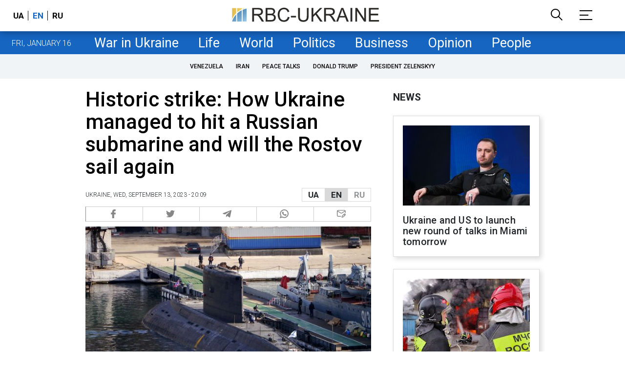

--- FILE ---
content_type: text/html; charset=utf-8
request_url: https://www.google.com/recaptcha/api2/aframe
body_size: 153
content:
<!DOCTYPE HTML><html><head><meta http-equiv="content-type" content="text/html; charset=UTF-8"></head><body><script nonce="5F3P0HUfRksj1nI7bNJ7CQ">/** Anti-fraud and anti-abuse applications only. See google.com/recaptcha */ try{var clients={'sodar':'https://pagead2.googlesyndication.com/pagead/sodar?'};window.addEventListener("message",function(a){try{if(a.source===window.parent){var b=JSON.parse(a.data);var c=clients[b['id']];if(c){var d=document.createElement('img');d.src=c+b['params']+'&rc='+(localStorage.getItem("rc::a")?sessionStorage.getItem("rc::b"):"");window.document.body.appendChild(d);sessionStorage.setItem("rc::e",parseInt(sessionStorage.getItem("rc::e")||0)+1);localStorage.setItem("rc::h",'1768646617374');}}}catch(b){}});window.parent.postMessage("_grecaptcha_ready", "*");}catch(b){}</script></body></html>

--- FILE ---
content_type: application/javascript; charset=utf-8
request_url: https://fundingchoicesmessages.google.com/f/AGSKWxVU40YbzWmNTmP69Q0INSfam0z6IyOmH3lsUfVhqLlBCm54cVOTFjjg0YvkXpwq2cVCgu_kI1XM9C-uzq73YtZpk2xN8GtKBD0gu5MaCcGD0LvznoQt5Z_qOZAwlTIstdJRqdHxVpEOxbpTXmlbJy1bfBD-P4A5y4R2FCiBzL5p2xRsuIjsXavk-A==/_/realmedia_mjx_/keyade.js/advertisingbutton./vpaidad3..adsbox.
body_size: -1292
content:
window['72adf6e7-8523-4426-b78b-b87cac084624'] = true;